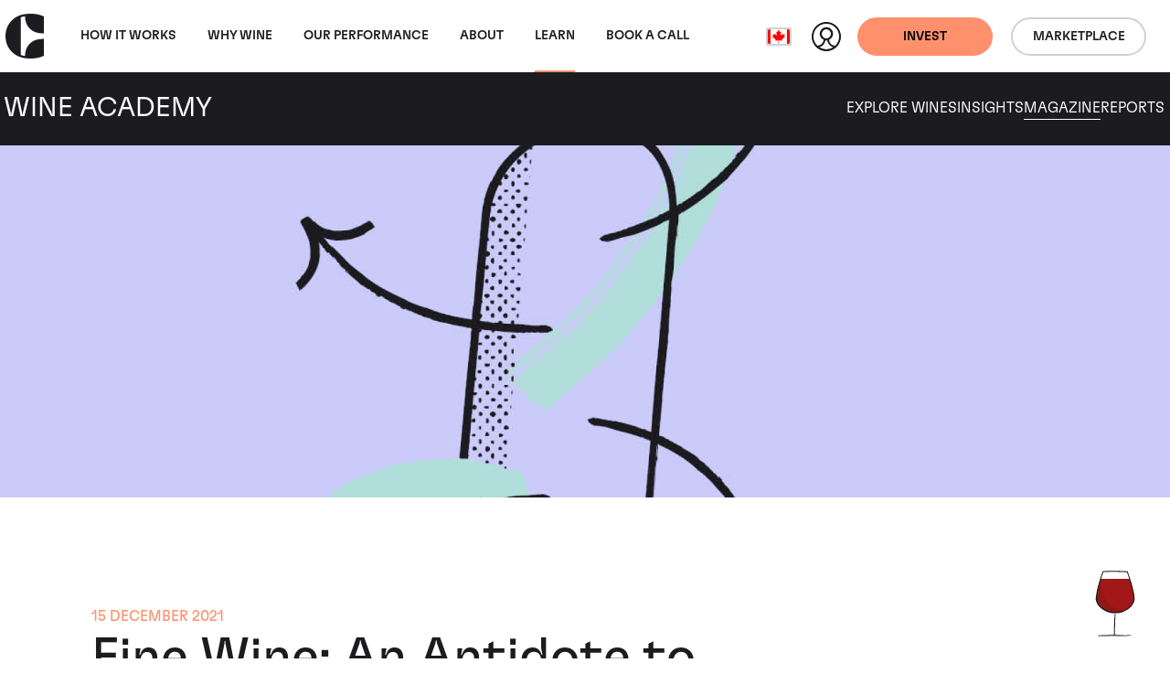

--- FILE ---
content_type: application/javascript
request_url: https://www.wineinvestment.com/_resources/themes/cultwines/dist/shareList.0a3cff9a003d973c7eee.js
body_size: 101
content:
(self["webpackChunkSSCultWines"] = self["webpackChunkSSCultWines"] || []).push([[514],{

/***/ 6060:
/***/ (() => {

function initShareList() {
  //Constants
  var pageUrl = window.location.href;
  var pageTitle = document.title;
  var modalSettings = 'toolbar=yes,top=500,left=500,width=800,height=750';
  var linkTarget = '_blank';

  //Email
  var emailBtn = document.querySelectorAll('.js-share-list-email');
  var emailHref = 'mailto:?subject=' + pageTitle + '&body= ' + pageUrl;
  emailBtn.forEach(function (btn) {
    btn.href = emailHref;
  });

  //Facebook
  var facebookBtn = document.querySelectorAll('.js-share-list-facebook');
  facebookBtn.forEach(function (btn) {
    var facebookUrl = btn.href;
    btn.addEventListener('click', function (e) {
      e.preventDefault();
      window.open(facebookUrl, linkTarget, modalSettings);
    });
  });

  //Twitter
  var twitterBtn = document.querySelectorAll('.js-share-list-twitter');
  twitterBtn.forEach(function (btn) {
    var twitterUrl = btn.dataset.url + pageUrl;
    btn.addEventListener('click', function (e) {
      e.preventDefault();
      window.open(twitterUrl, linkTarget, modalSettings);
    });
  });

  //LinkedIn
  var linkedinBtn = document.querySelectorAll('.js-share-list-linkedin');
  linkedinBtn.forEach(function (btn) {
    var linkedinUrl = btn.href;
    btn.addEventListener('click', function (e) {
      e.preventDefault();
      window.open(linkedinUrl, linkTarget, modalSettings);
    });
  });
}
initShareList();

/***/ })

}]);